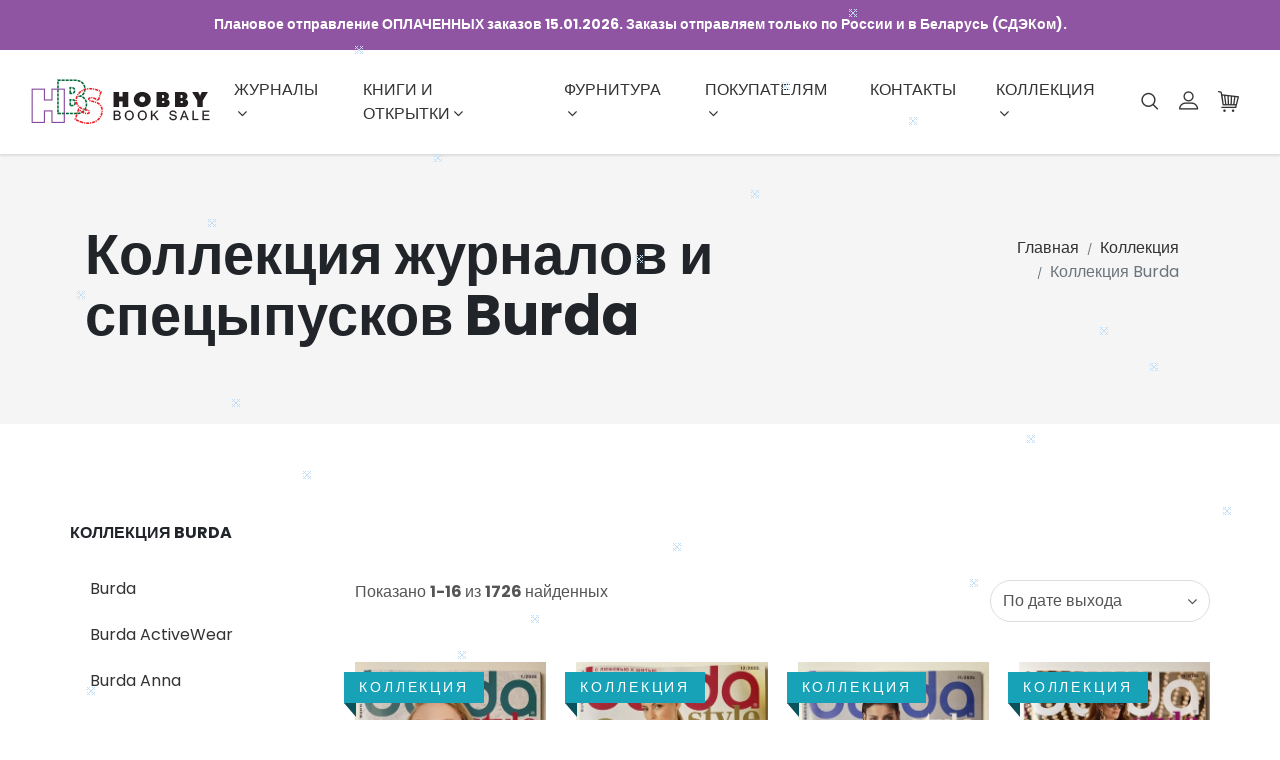

--- FILE ---
content_type: text/html; charset=windows-1251
request_url: https://hobbybooksale.ru/burda_collection/
body_size: 49594
content:
<!DOCTYPE html>
<html lang="ru">
<head>

	<title>Коллекция журналов и спецыпусков Burda Архив Бурда</title> 	<meta http-equiv="content-type" content="text/html; charset=windows-1251">
	<meta name="keywords" content="купить burda, купить бурда" />
	<meta name="description"  content="Коллекция журналов и спецыпусков Burda. Старые и новые журналы Бурда Спец Моден, Стайл прошлых лет. Посмотреть журнал, обзор и парад моделей."> 
	<link rel="next" href="?page=2"> 
	<meta name="viewport" content="width=device-width, initial-scale=1">
	<meta name="robots" content="all,follow">
	<meta name="yandex-verification" content="dc9e3bd00ae68109" />
	<meta http-equiv="X-UA-Compatible" content="IE=edge">	<link rel="stylesheet" href="/css/bootstrap.min.css">
	<link rel="stylesheet" href="/css/font-awesome.min.css">
	<link rel="stylesheet" href="/css/bootstrap-select.min.css">
	<link rel="stylesheet" href="/css/nouislider.css">
	<link rel="stylesheet" href="/css/custom-fonticons.css">
	<link rel="stylesheet" href="https://fonts.googleapis.com/css?family=Poppins:300,400,500,700">
	<link rel="stylesheet" href="/css/owl.carousel.css">
	<link rel="stylesheet" href="/css/owl.theme.default.css">
	<link rel="stylesheet" href="/css/style.default.css" id="theme-stylesheet">
	<link rel="stylesheet" href="/css/custom.css">
	<link rel="stylesheet" href="/css/lightbox.css">
	<link rel="stylesheet" href="/css/jquery.bootstrap-touchspin.min.css">
	<link rel="stylesheet" href="/css/jquery-ui.min.css">
	<link rel="stylesheet" href="https://cdn.jsdelivr.net/npm/suggestions-jquery@20.3.0/dist/css/suggestions.min.css"/>
	<link rel="shortcut icon" href="/favicon.png">
	<link rel="icon" href="/favicon.ico" type="image/x-icon" /><!-- Yandex.Metrika counter -->
<script type="text/javascript" >
   (function(m,e,t,r,i,k,a){m[i]=m[i]||function(){(m[i].a=m[i].a||[]).push(arguments)};
   m[i].l=1*new Date();
   for (var j = 0; j < document.scripts.length; j++) {if (document.scripts[j].src === r) { return; }}
   k=e.createElement(t),a=e.getElementsByTagName(t)[0],k.async=1,k.src=r,a.parentNode.insertBefore(k,a)})
   (window, document, "script", "https://mc.yandex.ru/metrika/tag.js", "ym");

   ym(53745211, "init", {
        clickmap:true,
        trackLinks:true,
        accurateTrackBounce:true,
        ecommerce:"dataLayer"
   });
</script>
<noscript><div><img src="https://mc.yandex.ru/watch/53745211" style="position:absolute; left:-9999px;" alt="" /></div></noscript>
<!-- /Yandex.Metrika counter -->

	<!-- Modernizr-->
	<script src="/js/modernizr.js"></script>
	<!-- Tweaks for older IEs--><!--[if lt IE 9]>
		<script src="https://oss.maxcdn.com/html5shiv/3.7.3/html5shiv.min.js"></script>
		<script src="https://oss.maxcdn.com/respond/1.4.2/respond.min.js"></script><![endif]-->
</head>
<body>
			<!-- Header -->

	<header class="header">
		<div class="top-bar bg-primary text-white font-weight-bolder">
			<div class="container-fluid">
				<div class="row d-flex align-items-center">
					<div class="col-12 d-flex justify-content-center">
						Плановое отправление ОПЛАЧЕННЫХ заказов  15.01.2026. Заказы отправляем только по России и в Беларусь (СДЭКом).<br>					</div>
				</div>
			</div>
		</div>
<!--SELECT p.*, o.* FROM hbs_pay p INNER JOIN hbs_order o ON o.id_order=p.id_order INNER JOIN hbs_order_payment s ON p.id_order_payment=s.id_order_payment WHERE s.is_online=1 AND (p.id_pay_status=1 OR p.id_pay_status=2) AND p.date_del IS NULL AND o.ccl = 'c1v2026130542100046230100' AND (o.order_status>=7 and o.order_status<100 and o.order_status<>9) -->		<nav class="navbar navbar-expand-lg"> 

			<div class="search-area">
				<div class="search-area-inner d-flex align-items-center justify-content-center">
					<div class="close-btn"><i class="icon-close"></i></div>
					<form action="/search/">
						<div class="form-group">
							<script type="text/javascript">window.ya_site_path = { serp: "//site.yandex.ru/search/site/catalog/" };</script><div class="ya-site-form ya-site-form_inited_no" data-bem="{&quot;action&quot;:&quot;https://hobbybooksale.ru/search/&quot;,&quot;arrow&quot;:false,&quot;bg&quot;:&quot;transparent&quot;,&quot;fontsize&quot;:&quot;15&quot;,&quot;fg&quot;:&quot;#000000&quot;,&quot;language&quot;:&quot;ru&quot;,&quot;logo&quot;:&quot;rb&quot;,&quot;publicname&quot;:&quot;&quot;,&quot;suggest&quot;:true,&quot;target&quot;:&quot;_self&quot;,&quot;tld&quot;:&quot;ru&quot;,&quot;type&quot;:2,&quot;usebigdictionary&quot;:false,&quot;searchid&quot;:11872341,&quot;input_fg&quot;:&quot;#000000&quot;,&quot;input_bg&quot;:&quot;#FFFFFF&quot;,&quot;input_fontStyle&quot;:&quot;normal&quot;,&quot;input_fontWeight&quot;:&quot;normal&quot;,&quot;input_placeholder&quot;:&quot;&quot;,&quot;input_placeholderColor&quot;:&quot;#000000&quot;,&quot;input_borderColor&quot;:&quot;#cbcbcb&quot;,&quot;is_catalog&quot;:true}"><form action="//site.yandex.ru/search/site/catalog/" method="get" target="_self" accept-charset="utf-8"><input type="hidden" name="searchid" value="11872341"/><input type="hidden" name="l10n" value="ru"/><input type="hidden" name="reqenc" value="windows-1251"/><input type="search" name="text" value="" style="outline: 0 !important;font-size: 15px !important;height: 32px !important;padding: 6px 10px 7px !important;border: 1px solid #ccc;border-radius: 0 !important;"/><input type="submit" value="Найти" style="outline: 0 !important;font-size: 15px !important;background: #fff !important;color: #000 !important;height: 32px !important;padding: 6px 15px 7px !important;border: 1px solid #cbcbcb;margin: 0 0 0 -1px;border-radius: 0 3px 3px 0;"/></form></div><style type="text/css">.ya-page_js_yes .ya-site-form_inited_no { display: none; }.ya-site-form__input-text:focus,.ya-site-form__submit:focus {border-color: #d0ba65 !important;box-shadow: 0 0 10px #fc0 !important;}</style><script type="text/javascript">(function(w,d,c){var s=d.createElement('script'),h=d.getElementsByTagName('script')[0],e=d.documentElement;if((' '+e.className+' ').indexOf(' ya-page_js_yes ')===-1){e.className+=' ya-page_js_yes';}s.type='text/javascript';s.async=true;s.charset='utf-8';s.src=(d.location.protocol==='https:'?'https:':'http:')+'//site.yandex.net/v2.0/js/all.js';h.parentNode.insertBefore(s,h);(w[c]||(w[c]=[])).push(function(){Ya.Site.Form.init()})})(window,document,'yandex_site_callbacks');</script>
						</div>
					</form>
				</div>
			</div>

			<div class="container-fluid">  
				<!-- Navbar Header  -->
				<a href="/" class="navbar-brand"><img src="/i/logo.png" alt="HBS Hobby Book Sale"></a>
				<div class="right-col d-flex align-items-lg-center flex-lg-row"><div class="cart navbar navbar-toggler" aria-controls="navbarCollapse"><a id="cartdetails_xs" href="/basket/" style="color:#333; font-size: 1.2em; line-height: 1.5;"><i class="icon-cart"></i></a></div>
				<button type="button" data-toggle="collapse" data-target="#navbarCollapse" aria-controls="navbarCollapse" aria-expanded="false" aria-label="Toggle navigation" class="navbar-toggler navbar-toggler-right"><i class="fa fa-bars"></i></button></div>
				<!-- Navbar Collapse -->
				<div id="navbarCollapse" class="collapse navbar-collapse">
					<ul class="navbar-nav mx-auto">
						<li class="nav-item dropdown mr-4"><a id="navbarburda" href="/burda/" data-toggle="dropdown" aria-haspopup="true" aria-expanded="false" class="nav-link">Журналы<i class="fa fa-angle-down"></i></a>
							<ul aria-labelledby="navbarburda" class="dropdown-menu">
								<li><a href="/sales/" class="dropdown-item">Акция</a></li>
								<li><a href="/patrones/" class="dropdown-item">Patrones</a></li>
								<li><a href="/neskuchno/" class="dropdown-item">НЕСКУЧНО Выкройки</a></li>
								<li><a href="/vselekala/" class="dropdown-item">Все Лекала</a></li>
								<li><a href="/mmuller_sohn/" class="dropdown-item">М.Muller & Sohn</a></li>
								<li><a href="/burda/" class="dropdown-item">Burda</a></li>
								<li><a href="/burda_specials/" class="dropdown-item">Спецвыпуски Burda</a></li>
								<li><a href="/shik/" class="dropdown-item">Шитье и крой</a></li>
								<li><a href="/boutique/" class="dropdown-item">Boutique</a></li>
								<li><a href="/knipmode/" class="dropdown-item">Knipmode / Burda Extra</a></li>
								<li><a href="/diana/" class="dropdown-item">Diana MODEN</a></li>
								<li><a href="/susanna/" class="dropdown-item">Susanna MODEN</a></li>
								<li><a href="/knitting_magazines/" class="dropdown-item">Журналы по вязанию</a></li>
								<li><a href="/antiques/" class="dropdown-item">Антиквариат</a></li>
								<li><a href="/other_magazines/" class="dropdown-item">Другие журналы</a></li>
								<li><a href="/children_magazines/" class="dropdown-item">Журналы для детей</a></li>
							</ul>
						</li>
						<li class="nav-item dropdown mr-4"><a id="navbarsewing" href="/sewing/" data-toggle="dropdown" aria-haspopup="true" aria-expanded="false" class="nav-link">Книги и открытки<i class="fa fa-angle-down"></i></a>
							<ul aria-labelledby="navbarsewing" class="dropdown-menu">
								<li><a href="/postcards/" class="dropdown-item">Открытки</a></li>
								<li><a href="/sewing/" class="dropdown-item">Книги по шитью</a></li>
								<li><a href="/knitting/" class="dropdown-item">Книги по вязанию</a></li>
								<li><a href="/embroidery/" class="dropdown-item">Книги по вышиванию</a></li>
								<li><a href="/decoupage/" class="dropdown-item">Книги по декупажу</a></li>
								<li><a href="/kp/" class="dropdown-item">Прикладные ремесла</a></li>
								<li><a href="/cooking/" class="dropdown-item">Книги по кулинарии</a></li>
								<li><a href="/home/" class="dropdown-item">Книги по домоводству</a></li>
								<li><a href="/dosug/" class="dropdown-item">Детский досуг</a></li>
								<li><a href="/education/" class="dropdown-item">Обучение детей</a></li>
								<li><a href="/books/" class="dropdown-item">Другие книги</a></li>
								<li><a href="/other/" class="dropdown-item">Прочее</a></li>
							</ul>
						</li>
						<li class="nav-item dropdown mr-4"><a id="navbarmadeira" href="/madeira/" data-toggle="dropdown" aria-haspopup="true" aria-expanded="false" class="nav-link">Фурнитура<i class="fa fa-angle-down"></i></a>
							<ul aria-labelledby="navbarmadeira" class="dropdown-menu">
								<li><a href="/madeira/" class="dropdown-item">Нитки Madeira</a></li>
								<li><a href="/sewing_accessories/" class="dropdown-item">Швейные принадлежности</a></li>
							</ul>
						</li>
						<li class="nav-item dropdown mr-4"><a id="navbarbuyers" href="/delivery/" data-toggle="dropdown" aria-haspopup="true" aria-expanded="false" class="nav-link">Покупателям<i class="fa fa-angle-down"></i></a>
							<ul aria-labelledby="navbarbuyers" class="dropdown-menu">
								<li><a href="/delivery/" class="dropdown-item">Доставка</a></li>
								<li><a href="/refund/" class="dropdown-item">Возврат</a></li>
								<li><a href="/oferta/" class="dropdown-item">Правила продажи</a></li>
							</ul>
						</li>
						<li class="nav-item mr-4"><a href="/contacts/" class="nav-link">Контакты</a></li>
						<li class="nav-item dropdown mr-4"><a id="navbarburda_collection" href="/burda_collection/" data-toggle="dropdown" aria-haspopup="true" aria-expanded="false" class="nav-link">Коллекция<i class="fa fa-angle-down"></i></a>
							<ul aria-labelledby="navbarburda_collection" class="dropdown-menu">
								<li><a href="/burda_collection/" class="dropdown-item">Коллекция Burda</a></li>
								<li><a href="/boutique_collection/" class="dropdown-item">Коллекция Boutique</a></li>
								<li><a href="/patrones_collection/" class="dropdown-item">Коллекция Patrones</a></li>
								<li><a href="/mmuller_sohn_collection/ms/" class="dropdown-item">Коллекция M.Muller & Sohn</a></li>
								<li><a href="/vselekala_collection/vl/" class="dropdown-item">Коллекция Все Лекала</a></li>
								<li><a href="/our_collection/" class="dropdown-item">Коллекция другое</a></li>
							</ul>
						</li>

					</ul>
					<div class="right-col d-flex align-items-lg-center flex-column flex-lg-row">
						<div class="search"><i class="icon-search"></i></div>
						
						
						
						<div class="user"><a data-toggle="modal" data-target="#login-modal" href="/login/" class="user-link"><i class="icon-profile"></i></a></div>
						<div class="modal fade" id="login-modal" tabindex="-1" role="dialog">
							<div class="modal-dialog">
								<div class="modal-content">
									<div class="modal-header">
										<h5 class="modal-title">Вход для клиентов</h5>
										<button type="button" class="close" data-dismiss="modal" aria-label="Close">
											<span aria-hidden="true">&times;</span>
										</button>
									</div>
									<div class="modal-body">
										<form action="/login/" method="post">
											<div class="form-group">
												<input type="text" name="c_login" class="form-control" id="email-modal" placeholder="email">
											</div>
											<div class="form-group">
												<input type="text" name="c_pass" class="form-control" id="password-modal" placeholder="номер заказа">
											</div>
											<p class="text-center">
												<button class="btn btn-primary"><i class="fa fa-sign-in"></i>Войти</button>
											</p>
										</form>
									</div>
								</div>
							</div>
						</div>
						
						
						
						
						
						
						
						<!-- Cart Dropdown-->
						<div class="cart dropdown show"><a id="cartdetails" href="/basket/" class="dropdown-toggle"><i class="icon-cart"></i></a><a href="/basket/" class="text-primary view-cart">Посмотреть корзину</a>
						</div>
					</div>
				</div>
			</div>
		</nav>
	</header>
	<!-- /Header -->
 			<!-- Hero Section-->
	<section class="hero hero-page gray-bg padding-small">
		<div class="container">
			<div class="row d-flex">
				<div class="col-lg-9 order-2 order-lg-1">
					<h1 title="Коллекция журналов и спецыпусков Burda">Коллекция журналов и спецыпусков Burda</h1>
				</div>
				<div class="col-lg-3 text-right order-1 order-lg-2">
					<ul class="breadcrumb justify-content-lg-end">
						<li class="breadcrumb-item"><a href="/">Главная</a></li>
						<li class="breadcrumb-item"><a href="/burda_collection/">Коллекция</a></li><li class="breadcrumb-item active">Коллекция Burda</li>					</ul>
				</div>
			</div>
		</div>
	</section>			<main>
		<div class="container">
			<div class="row">
				<!-- Grid -->
				<!-- Sidebar-->
				<div class="sidebar col-xl-3 col-lg-4 sidebar">
					<div class="block">
						<h6 class="text-uppercase">Коллекция Burda</h6>
						<ul class="list-unstyled">
							<li><a href="/burda_collection/b/" class="d-flex justify-content-between align-items-center"><span>Burda</span></a></li>
							<li><a href="/burda_collection/da/" class="d-flex justify-content-between align-items-center"><span>Burda ActiveWear</span></a></li>
							<li><a href="/burda_collection/an/" class="d-flex justify-content-between align-items-center"><span>Burda Anna</span></a></li>
							<li><a href="/burda_collection/bx/" class="d-flex justify-content-between align-items-center"><span>Burda Best of</span></a></li>
							<li><a href="/burda_collection/brc/" class="d-flex justify-content-between align-items-center"><span>Burda Crafty</span></a></li>
							<li><a href="/burda_collection/sc/" class="d-flex justify-content-between align-items-center"><span>Burda Creazon</span></a></li>
							<li><a href="/burda_collection/bgb/" class="d-flex justify-content-between align-items-center"><span>Burda Gobelin</span></a></li>
							<li><a href="/burda_collection/bi/" class="d-flex justify-content-between align-items-center"><span>Burda International</span></a></li>
							<li><a href="/burda_collection/bm/" class="d-flex justify-content-between align-items-center"><span>Burda Miss B</span></a></li>
							<li><a href="/burda_collection/bp/" class="d-flex justify-content-between align-items-center"><span>Burda Plus</span></a></li>
							<li><a href="/burda_collection/bt/" class="d-flex justify-content-between align-items-center"><span>Burda Академия шитья</span></a></li>
							<li><a href="/burda_collection/br/" class="d-flex justify-content-between align-items-center"><span>Burda Аксессуары</span></a></li>
							<li><a href="/burda_collection/bd/" class="d-flex justify-content-between align-items-center"><span>Burda Детская мода</span></a></li>
							<li><a href="/burda_collection/bu/" class="d-flex justify-content-between align-items-center"><span>Burda Блузки, юбки, брюки</span></a></li>
							<li><a href="/burda_collection/ba/" class="d-flex justify-content-between align-items-center"><span>Burda Будущим мамам</span></a></li>
							<li><a href="/burda_collection/bv/" class="d-flex justify-content-between align-items-center"><span>Burda Винтаж</span></a></li>
							<li><a href="/burda_collection/mxi/" class="d-flex justify-content-between align-items-center"><span>Burda Вышивка</span></a></li>
							<li><a href="/burda_collection/mx/" class="d-flex justify-content-between align-items-center"><span>Burda Вышивка крестиком</span></a></li>
							<li><a href="/burda_collection/ss/" class="d-flex justify-content-between align-items-center"><span>Burda Вязание</span></a></li>
							<li><a href="/burda_collection/se/" class="d-flex justify-content-between align-items-center"><span>Burda Вязание крючком</span></a></li>
							<li><a href="/burda_collection/sg/" class="d-flex justify-content-between align-items-center"><span>Burda Вязание крючком: Кружева</span></a></li>
							<li><a href="/burda_collection/sn/" class="d-flex justify-content-between align-items-center"><span>Burda Вязание крючком: Новые идеи</span></a></li>
							<li><a href="/burda_collection/st/" class="d-flex justify-content-between align-items-center"><span>Burda Вязание крючком: Техника филе</span></a></li>
							<li><a href="/burda_collection/sk/" class="d-flex justify-content-between align-items-center"><span>Burda Дети Модное вязание </span></a></li>
							<li><a href="/burda_collection/bo/" class="d-flex justify-content-between align-items-center"><span>Burda Домашнее ателье</span></a></li>
							<li><a href="/burda_collection/do/" class="d-flex justify-content-between align-items-center"><span>Burda Домашняя одежда</span></a></li>
							<li><a href="/burda_collection/bsi/" class="d-flex justify-content-between align-items-center"><span>Burda Интерьер</span></a></li>
							<li><a href="/burda_collection/bfm/" class="d-flex justify-content-between align-items-center"><span>Burda Карнавал</span></a></li>
							<li><a href="/burda_collection/bc/" class="d-flex justify-content-between align-items-center"><span>Burda Классика</span></a></li>
							<li><a href="/burda_collection/bk/" class="d-flex justify-content-between align-items-center"><span>Burda Креатив</span></a></li>
							<li><a href="/burda_collection/sz/" class="d-flex justify-content-between align-items-center"><span>Burda Кружева</span></a></li>
							<li><a href="/burda_collection/bb/" class="d-flex justify-content-between align-items-center"><span>Burda Мода для высоких</span></a></li>
							<li><a href="/burda_collection/bq/" class="d-flex justify-content-between align-items-center"><span>Burda Мода для кукол</span></a></li>
							<li><a href="/burda_collection/bl/" class="d-flex justify-content-between align-items-center"><span>Burda Мода для невысоких</span></a></li>
							<li><a href="/burda_collection/bsu/" class="d-flex justify-content-between align-items-center"><span>Burda Мой уютный дом</span></a></li>
							<li><a href="/burda_collection/bj/" class="d-flex justify-content-between align-items-center"><span>Burda Молодёжная мода</span></a></li>
							<li><a href="/burda_collection/bh/" class="d-flex justify-content-between align-items-center"><span>Burda Мужская мода</span></a></li>
							<li><a href="/burda_collection/bsw/" class="d-flex justify-content-between align-items-center"><span>Burda Окна</span></a></li>
							<li><a href="/burda_collection/bw/" class="d-flex justify-content-between align-items-center"><span>Burda Печворк</span></a></li>
							<li><a href="/burda_collection/bws/" class="d-flex justify-content-between align-items-center"><span>Burda Печворк & стежка</span></a></li>
							<li><a href="/burda_collection/md/" class="d-flex justify-content-between align-items-center"><span>Burda Поделки для детей</span></a></li>
							<li><a href="/burda_collection/bop/" class="d-flex justify-content-between align-items-center"><span>Burda Подушки</span></a></li>
							<li><a href="/burda_collection/be/" class="d-flex justify-content-between align-items-center"><span>Burda Праздничная мода</span></a></li>
							<li><a href="/burda_collection/brp/" class="d-flex justify-content-between align-items-center"><span>Burda Рецепты</span></a></li>
							<li><a href="/burda_collection/bsr/" class="d-flex justify-content-between align-items-center"><span>Burda Ришелье</span></a></li>
							<li><a href="/burda_collection/mr/" class="d-flex justify-content-between align-items-center"><span>Burda Рождество</span></a></li>
							<li><a href="/burda_collection/si/" class="d-flex justify-content-between align-items-center"><span>Burda Салфетки</span></a></li>
							<li><a href="/burda_collection/bs/" class="d-flex justify-content-between align-items-center"><span>Burda Свадебная мода</span></a></li>
							<li><a href="/burda_collection/bos/" class="d-flex justify-content-between align-items-center"><span>Burda Строчевая вышивка</span></a></li>
							<li><a href="/burda_collection/mt/" class="d-flex justify-content-between align-items-center"><span>Burda Тенденции</span></a></li>
							<li><a href="/burda_collection/sw/" class="d-flex justify-content-between align-items-center"><span>Burda Узоры</span></a></li>
							<li><a href="/burda_collection/sf/" class="d-flex justify-content-between align-items-center"><span>Burda Филейное вязание</span></a></li>
							<li><a href="/burda_collection/btf/" class="d-flex justify-content-between align-items-center"><span>Burda Фольклёрные костюмы</span></a></li>
							<li><a href="/burda_collection/by/" class="d-flex justify-content-between align-items-center"><span>Burda Шить легко и быстро</span></a></li>
							<li><a href="/burda_collection/bn/" class="d-flex justify-content-between align-items-center"><span>Burda Шитье для новичков</span></a></li>
							<li><a href="/burda_collection/sh/" class="d-flex justify-content-between align-items-center"><span>Burda Шитьё шаг за шагом</span></a></li>
							<li><a href="/burda_collection/bg/" class="d-flex justify-content-between align-items-center"><span>Burda Шитьё это просто!</span></a></li>
							<li><a href="/burda_collection/bz/" class="d-flex justify-content-between align-items-center"><span>Burda Школа шитья</span></a></li>
						</ul>
					</div>
				</div>
				<!-- /Sidebar end-->
				<!-- Grid -->
				<div class="products-grid col-xl-9 col-lg-8 sidebar-left">
					<div class="row">
						<div class="col-12"> <p class="text-center">
 </p>
						</div>
					</div>
					<!-- Header page -->
					<header class="d-flex justify-content-between align-items-start">
											</header>
					<form metod="get" action="/burda_collection//">
					<header class="d-flex justify-content-between align-items-start">
						<input type="hidden" name="page" value="1">

						<span class="visible-items">Показано <strong>1-16 </strong>из <strong>1726 </strong>найденных</span>
						<select id="ord" class="bs-select" name="ord">
							<option  value="number">По дате выхода</option>
							<option  value="newest">Новые поступления</option>
							<option  value="lowest-price">Сначало дешёвые</option>
							<option  value="heigh-price">Сначало дорогие</option>
						</select>
					</header>
					</form>
					<!-- /Header page -->
					<div class="row">
					<!-- item-->
						<div class="item col-xl-3 col-lg-4 col-md-6">
							<form class="product-item">
							<input type="hidden" name="pid" value="B-1-018222">
							<input type="hidden" name="qty" value="1">
							<input type="hidden" name="uin" value="73751647069670282c02f9">
							<div class="product">
								<div class="image-no-padding">
									<div class="ribbon-info text-uppercase">Коллекция</div><a href="/collection/b-1-018222/"><img src="/i/upload/tb_71425029769467205318b6.jpg" alt="Фотография обложки журнала Burda 1/2026" class="img-fluid"></a>
									<div class="hover-overlay d-none d-sm-flex align-items-center justify-content-center">
										<div class="CTA d-flex align-items-center justify-content-center"><a href="/collection/b-1-018222/" class="visit-product active"><i class="icon-search"></i>Просмотр</a></div>
									</div>
								</div>
								<div class="title pt-1"><a href="/collection/b-1-018222/">
								<div class="float-right"><small class="text-muted">RU</small></div>
								<h3 class="h6 text-uppercase no-margin-bottom pt-1">Burda 1/2026</h3></a>
								</div>
							</div>
							</form>
						</div>
						<div class="item col-xl-3 col-lg-4 col-md-6">
							<form class="product-item">
							<input type="hidden" name="pid" value="B-1-018052">
							<input type="hidden" name="qty" value="1">
							<input type="hidden" name="uin" value="50635899269670282c033b">
							<div class="product">
								<div class="image-no-padding">
									<div class="ribbon-info text-uppercase">Коллекция</div><a href="/collection/b-1-018052/"><img src="/i/upload/tb_19434698466921ab1a38804.jpg" alt="Фотография обложки журнала Burda 12/2025" class="img-fluid"></a>
									<div class="hover-overlay d-none d-sm-flex align-items-center justify-content-center">
										<div class="CTA d-flex align-items-center justify-content-center"><a href="/collection/b-1-018052/" class="visit-product active"><i class="icon-search"></i>Просмотр</a></div>
									</div>
								</div>
								<div class="title pt-1"><a href="/collection/b-1-018052/">
								<div class="float-right"><small class="text-muted">RU</small></div>
								<h3 class="h6 text-uppercase no-margin-bottom pt-1">Burda 12/2025</h3></a>
								</div>
							</div>
							</form>
						</div>
						<div class="item col-xl-3 col-lg-4 col-md-6">
							<form class="product-item">
							<input type="hidden" name="pid" value="B-1-017789">
							<input type="hidden" name="qty" value="1">
							<input type="hidden" name="uin" value="83272409369670282c0374">
							<div class="product">
								<div class="image-no-padding">
									<div class="ribbon-info text-uppercase">Коллекция</div><a href="/collection/b-1-017789/"><img src="/i/upload/tb_194274962568fcc0aec44be.jpg" alt="Фотография обложки журнала Burda 11/2025" class="img-fluid"></a>
									<div class="hover-overlay d-none d-sm-flex align-items-center justify-content-center">
										<div class="CTA d-flex align-items-center justify-content-center"><a href="/collection/b-1-017789/" class="visit-product active"><i class="icon-search"></i>Просмотр</a></div>
									</div>
								</div>
								<div class="title pt-1"><a href="/collection/b-1-017789/">
								<div class="float-right"><small class="text-muted">RU</small></div>
								<h3 class="h6 text-uppercase no-margin-bottom pt-1">Burda 11/2025</h3></a>
								</div>
							</div>
							</form>
						</div>
						<div class="item col-xl-3 col-lg-4 col-md-6">
							<form class="product-item">
							<input type="hidden" name="pid" value="B-1-017513">
							<input type="hidden" name="qty" value="1">
							<input type="hidden" name="uin" value="104326397269670282c03ac">
							<div class="product">
								<div class="image-no-padding">
									<div class="ribbon-info text-uppercase">Коллекция</div><a href="/collection/b-1-017513/"><img src="/i/upload/tb_11009391768cfea1e42e69.jpg" alt="Фотография обложки журнала Burda 10/2025" class="img-fluid"></a>
									<div class="hover-overlay d-none d-sm-flex align-items-center justify-content-center">
										<div class="CTA d-flex align-items-center justify-content-center"><a href="/collection/b-1-017513/" class="visit-product active"><i class="icon-search"></i>Просмотр</a></div>
									</div>
								</div>
								<div class="title pt-1"><a href="/collection/b-1-017513/">
								<div class="float-right"><small class="text-muted">RU</small></div>
								<h3 class="h6 text-uppercase no-margin-bottom pt-1">Burda 10/2025</h3></a>
								</div>
							</div>
							</form>
						</div>
						<div class="item col-xl-3 col-lg-4 col-md-6">
							<form class="product-item">
							<input type="hidden" name="pid" value="B-1-017468">
							<input type="hidden" name="qty" value="1">
							<input type="hidden" name="uin" value="95256866169670282c03f1">
							<div class="product">
								<div class="image-no-padding">
									<div class="ribbon-info text-uppercase">Коллекция</div><a href="/collection/b-1-017468/"><img src="/i/upload/tb_120644236468c018f9ccdfd.jpg" alt="Фотография обложки журнала Burda 9/2025" class="img-fluid"></a>
									<div class="hover-overlay d-none d-sm-flex align-items-center justify-content-center">
										<div class="CTA d-flex align-items-center justify-content-center"><a href="/collection/b-1-017468/" class="visit-product active"><i class="icon-search"></i>Просмотр</a></div>
									</div>
								</div>
								<div class="title pt-1"><a href="/collection/b-1-017468/">
								<div class="float-right"><small class="text-muted">RU</small></div>
								<h3 class="h6 text-uppercase no-margin-bottom pt-1">Burda 9/2025</h3></a>
								</div>
							</div>
							</form>
						</div>
						<div class="item col-xl-3 col-lg-4 col-md-6">
							<form class="product-item">
							<input type="hidden" name="pid" value="B-1-017401">
							<input type="hidden" name="qty" value="1">
							<input type="hidden" name="uin" value="22485413869670282c042a">
							<div class="product">
								<div class="image-no-padding">
									<div class="ribbon-info text-uppercase">Коллекция</div><a href="/collection/b-1-017401/"><img src="/i/upload/tb_43533920688616474bbad.jpg" alt="Фотография обложки журнала Burda 8/2025" class="img-fluid"></a>
									<div class="hover-overlay d-none d-sm-flex align-items-center justify-content-center">
										<div class="CTA d-flex align-items-center justify-content-center"><a href="/collection/b-1-017401/" class="visit-product active"><i class="icon-search"></i>Просмотр</a></div>
									</div>
								</div>
								<div class="title pt-1"><a href="/collection/b-1-017401/">
								<div class="float-right"><small class="text-muted">RU</small></div>
								<h3 class="h6 text-uppercase no-margin-bottom pt-1">Burda 8/2025</h3></a>
								</div>
							</div>
							</form>
						</div>
						<div class="item col-xl-3 col-lg-4 col-md-6">
							<form class="product-item">
							<input type="hidden" name="pid" value="B-1-017341">
							<input type="hidden" name="qty" value="1">
							<input type="hidden" name="uin" value="90910999769670282c0463">
							<div class="product">
								<div class="image-no-padding">
									<div class="ribbon-info text-uppercase">Коллекция</div><a href="/collection/b-1-017341/"><img src="/i/upload/tb_18549665296855c728a886e.jpg" alt="Фотография обложки журнала Burda 7/2025" class="img-fluid"></a>
									<div class="hover-overlay d-none d-sm-flex align-items-center justify-content-center">
										<div class="CTA d-flex align-items-center justify-content-center"><a href="/collection/b-1-017341/" class="visit-product active"><i class="icon-search"></i>Просмотр</a></div>
									</div>
								</div>
								<div class="title pt-1"><a href="/collection/b-1-017341/">
								<div class="float-right"><small class="text-muted">RU</small></div>
								<h3 class="h6 text-uppercase no-margin-bottom pt-1">Burda 7/2025</h3></a>
								</div>
							</div>
							</form>
						</div>
						<div class="item col-xl-3 col-lg-4 col-md-6">
							<form class="product-item">
							<input type="hidden" name="pid" value="B-1-017204">
							<input type="hidden" name="qty" value="1">
							<input type="hidden" name="uin" value="115009974069670282c049b">
							<div class="product">
								<div class="image-no-padding">
									<div class="ribbon-info text-uppercase">Коллекция</div><a href="/collection/b-1-017204/"><img src="/i/upload/tb_1655990230684414c84f490.jpg" alt="Фотография обложки журнала Burda 6/2025" class="img-fluid"></a>
									<div class="hover-overlay d-none d-sm-flex align-items-center justify-content-center">
										<div class="CTA d-flex align-items-center justify-content-center"><a href="/collection/b-1-017204/" class="visit-product active"><i class="icon-search"></i>Просмотр</a></div>
									</div>
								</div>
								<div class="title pt-1"><a href="/collection/b-1-017204/">
								<div class="float-right"><small class="text-muted">RU</small></div>
								<h3 class="h6 text-uppercase no-margin-bottom pt-1">Burda 6/2025</h3></a>
								</div>
							</div>
							</form>
						</div>
						<div class="item col-xl-3 col-lg-4 col-md-6">
							<form class="product-item">
							<input type="hidden" name="pid" value="B-1-017074">
							<input type="hidden" name="qty" value="1">
							<input type="hidden" name="uin" value="32033789769670282c04dd">
							<div class="product">
								<div class="image-no-padding">
									<div class="ribbon-info text-uppercase">Коллекция</div><a href="/collection/b-1-017074/"><img src="/i/upload/tb_5324504226804cd22502f3.jpg" alt="Фотография обложки журнала Burda 5/2025" class="img-fluid"></a>
									<div class="hover-overlay d-none d-sm-flex align-items-center justify-content-center">
										<div class="CTA d-flex align-items-center justify-content-center"><a href="/collection/b-1-017074/" class="visit-product active"><i class="icon-search"></i>Просмотр</a></div>
									</div>
								</div>
								<div class="title pt-1"><a href="/collection/b-1-017074/">
								<div class="float-right"><small class="text-muted">RU</small></div>
								<h3 class="h6 text-uppercase no-margin-bottom pt-1">Burda 5/2025</h3></a>
								</div>
							</div>
							</form>
						</div>
						<div class="item col-xl-3 col-lg-4 col-md-6">
							<form class="product-item">
							<input type="hidden" name="pid" value="B-1-016398">
							<input type="hidden" name="qty" value="1">
							<input type="hidden" name="uin" value="76345009969670282c0516">
							<div class="product">
								<div class="image-no-padding">
									<div class="ribbon-info text-uppercase">Коллекция</div><a href="/collection/b-1-016398/"><img src="/i/upload/tb_202467145767de9a0fd31dd.jpg" alt="Фотография обложки журнала Burda 4/2025" class="img-fluid"></a>
									<div class="hover-overlay d-none d-sm-flex align-items-center justify-content-center">
										<div class="CTA d-flex align-items-center justify-content-center"><a href="/collection/b-1-016398/" class="visit-product active"><i class="icon-search"></i>Просмотр</a></div>
									</div>
								</div>
								<div class="title pt-1"><a href="/collection/b-1-016398/">
								<div class="float-right"><small class="text-muted">RU</small></div>
								<h3 class="h6 text-uppercase no-margin-bottom pt-1">Burda 4/2025</h3></a>
								</div>
							</div>
							</form>
						</div>
						<div class="item col-xl-3 col-lg-4 col-md-6">
							<form class="product-item">
							<input type="hidden" name="pid" value="B-1-016356">
							<input type="hidden" name="qty" value="1">
							<input type="hidden" name="uin" value="175243687769670282c054e">
							<div class="product">
								<div class="image-no-padding">
									<div class="ribbon-info text-uppercase">Коллекция</div><a href="/collection/b-1-016356/"><img src="/i/upload/tb_47367238267baffa022c27.jpg" alt="Фотография обложки журнала Burda 3/2025" class="img-fluid"></a>
									<div class="hover-overlay d-none d-sm-flex align-items-center justify-content-center">
										<div class="CTA d-flex align-items-center justify-content-center"><a href="/collection/b-1-016356/" class="visit-product active"><i class="icon-search"></i>Просмотр</a></div>
									</div>
								</div>
								<div class="title pt-1"><a href="/collection/b-1-016356/">
								<div class="float-right"><small class="text-muted">RU</small></div>
								<h3 class="h6 text-uppercase no-margin-bottom pt-1">Burda 3/2025</h3></a>
								</div>
							</div>
							</form>
						</div>
						<div class="item col-xl-3 col-lg-4 col-md-6">
							<form class="product-item">
							<input type="hidden" name="pid" value="SS-5-017962">
							<input type="hidden" name="qty" value="1">
							<input type="hidden" name="uin" value="182888078369670282c0586">
							<div class="product">
								<div class="image-no-padding">
									<div class="ribbon-info text-uppercase">Коллекция</div><a href="/collection/ss-5-017962/"><img src="/i/upload/tb_77253034468f7c6e51b60b.jpg" alt="Фотография обложки журнала Burda Вязание 2/2025" class="img-fluid"></a>
									<div class="hover-overlay d-none d-sm-flex align-items-center justify-content-center">
										<div class="CTA d-flex align-items-center justify-content-center"><a href="/collection/ss-5-017962/" class="visit-product active"><i class="icon-search"></i>Просмотр</a></div>
									</div>
								</div>
								<div class="title pt-1"><a href="/collection/ss-5-017962/">
								<div class="float-right"><small class="text-muted">RU</small></div>
								<h3 class="h6 text-uppercase no-margin-bottom pt-1">Burda Вязание 2/2025</h3></a>
								</div>
							</div>
							</form>
						</div>
						<div class="item col-xl-3 col-lg-4 col-md-6">
							<form class="product-item">
							<input type="hidden" name="pid" value="BY-1-017786">
							<input type="hidden" name="qty" value="1">
							<input type="hidden" name="uin" value="100301394669670282c05bf">
							<div class="product">
								<div class="image-no-padding">
									<div class="ribbon-info text-uppercase">Коллекция</div><a href="/collection/by-1-017786/"><img src="/i/upload/tb_105163435568fcc3c845be0.jpg" alt="Фотография обложки журнала Burda Шить легко и быстро 5/2025" class="img-fluid"></a>
									<div class="hover-overlay d-none d-sm-flex align-items-center justify-content-center">
										<div class="CTA d-flex align-items-center justify-content-center"><a href="/collection/by-1-017786/" class="visit-product active"><i class="icon-search"></i>Просмотр</a></div>
									</div>
								</div>
								<div class="title pt-1"><a href="/collection/by-1-017786/">
								<div class="float-right"><small class="text-muted">RU</small></div>
								<h3 class="h6 text-uppercase no-margin-bottom pt-1">Burda Шить легко и быстро 5/2025</h3></a>
								</div>
							</div>
							</form>
						</div>
						<div class="item col-xl-3 col-lg-4 col-md-6">
							<form class="product-item">
							<input type="hidden" name="pid" value="BP-1-017510">
							<input type="hidden" name="qty" value="1">
							<input type="hidden" name="uin" value="39179167969670282c05f7">
							<div class="product">
								<div class="image-no-padding">
									<div class="ribbon-info text-uppercase">Коллекция</div><a href="/collection/bp-1-017510/"><img src="/i/upload/tb_199428996368d30d227ad49.jpg" alt="Фотография обложки журнала Burda Plus 2/2025" class="img-fluid"></a>
									<div class="hover-overlay d-none d-sm-flex align-items-center justify-content-center">
										<div class="CTA d-flex align-items-center justify-content-center"><a href="/collection/bp-1-017510/" class="visit-product active"><i class="icon-search"></i>Просмотр</a></div>
									</div>
								</div>
								<div class="title pt-1"><a href="/collection/bp-1-017510/">
								<div class="float-right"><small class="text-muted">RU</small></div>
								<h3 class="h6 text-uppercase no-margin-bottom pt-1">Burda Plus 2/2025</h3></a>
								</div>
							</div>
							</form>
						</div>
						<div class="item col-xl-3 col-lg-4 col-md-6">
							<form class="product-item">
							<input type="hidden" name="pid" value="B-1-016335">
							<input type="hidden" name="qty" value="1">
							<input type="hidden" name="uin" value="182988417469670282c062f">
							<div class="product">
								<div class="image-no-padding">
									<div class="ribbon-info text-uppercase">Коллекция</div><a href="/collection/b-1-016335/"><img src="/i/upload/tb_1751594357679606f822d52.jpg" alt="Фотография обложки журнала Burda 2/2025" class="img-fluid"></a>
									<div class="hover-overlay d-none d-sm-flex align-items-center justify-content-center">
										<div class="CTA d-flex align-items-center justify-content-center"><a href="/collection/b-1-016335/" class="visit-product active"><i class="icon-search"></i>Просмотр</a></div>
									</div>
								</div>
								<div class="title pt-1"><a href="/collection/b-1-016335/">
								<div class="float-right"><small class="text-muted">RU</small></div>
								<h3 class="h6 text-uppercase no-margin-bottom pt-1">Burda 2/2025</h3></a>
								</div>
							</div>
							</form>
						</div>
						<div class="item col-xl-3 col-lg-4 col-md-6">
							<form class="product-item">
							<input type="hidden" name="pid" value="SS-5-018004">
							<input type="hidden" name="qty" value="1">
							<input type="hidden" name="uin" value="149600938169670282c0667">
							<div class="product">
								<div class="image-no-padding">
									<div class="ribbon-info text-uppercase">Коллекция</div><a href="/collection/ss-5-018004/"><img src="/i/upload/tb_115359946968f7c5e884b6c.jpg" alt="Фотография обложки журнала Burda Вязание 1/2025" class="img-fluid"></a>
									<div class="hover-overlay d-none d-sm-flex align-items-center justify-content-center">
										<div class="CTA d-flex align-items-center justify-content-center"><a href="/collection/ss-5-018004/" class="visit-product active"><i class="icon-search"></i>Просмотр</a></div>
									</div>
								</div>
								<div class="title pt-1"><a href="/collection/ss-5-018004/">
								<div class="float-right"><small class="text-muted">RU</small></div>
								<h3 class="h6 text-uppercase no-margin-bottom pt-1">Burda Вязание 1/2025</h3></a>
								</div>
							</div>
							</form>
						</div>
					</div>
					<nav aria-label="page navigation example" class="d-flex justify-content-center">
		<ul class="pagination pagination-custom"><li class="page-item"><a class="page-link">&lsaquo;</a></li><li class="page-item"><a class="page-link active">1</a></li><li class="page-item"><a class="page-link" href="?page=2">2</a></li><li class="page-item"><a class="page-link" href="?page=3">3</a></li><li class="page-item"><a class="page-link" href="?page=4">4</a></li><li class="page-item"><a class="page-link" href="?page=2">&rsaquo;</a></li><ul>					</nav>
				</div>
				<!-- / Grid End-->				<!-- / Grid End-->
			</div>
		</div>	</main>
		<!-- Footer -->
	<div id="scrollTop"><i class="fa fa-long-arrow-up"></i></div>
	<footer class="main-footer">
		<!-- Service Block-->
		<div class="services-block">
			<div class="container">
				<div class="row">
					<div class="col-lg-4 d-flex justify-content-center justify-content-lg-start">
						<div class="item d-flex align-items-center">
							<div class="icon"><i class="icon-street-map"></i></div>
							<div class="text">
								<!--h6 class="no-margin text-uppercase">Доставка по Москве</h6><span>По вашему адресу 250 руб. </span-->
								<!--h6 class="no-margin text-uppercase">Самовывоз на Можайке</h6><span>Абсолютно, БЕСПЛАТНО. <br>Москва, Можайское ш.43.</span-->
								<h6 class="no-margin text-uppercase">Доставка по Москве</h6><span>До отделения СДЭК от 240 руб. </span-->
							</div>
						</div>
					</div>
					<div class="col-lg-4 d-flex justify-content-center">
						<div class="item d-flex align-items-center">
							<div class="icon"><i class="icon-email"></i></div>
							<div class="text">
								<h6 class="no-margin text-uppercase">Отправка Почтой России</h6><span>В более 42 000 отделений</span>
							</div>
						</div>
					</div>
					<div class="col-lg-4 d-flex justify-content-center">
						<div class="item d-flex align-items-center">
							<div class="icon"><i class="icon-secure-shield"></i></div>
							<div class="text">
								<h6 class="no-margin text-uppercase">Гарантия качества</h6><span>Мы лично проверим каждую страницу</span>
							</div>
						</div>
					</div>
				</div>
			</div>
		</div>
		<!-- Main Block -->
		<div class="main-block">
			<div class="container">
				<div class="row">
					<div class="info col-lg-4">
						<div class="logo"><img src="/i/logo-white.png" alt="HBS Hobby Book Sale"></div>
						<p>Полезные книги и журналы,<br />которые действительно вам нужны.</p>
						<iframe src="https://yandex.ru/sprav/widget/rating-badge/35761483572" width="150" height="50" frameborder="0"></iframe>					</div>
					<div class="site-links col-lg-2 col-md-6">
						<h5 class="text-uppercase">Магазин</h5>
						<ul class="list-unstyled">

								<li><a href="/burda/">Журналы Burda</a></li>
								<li><a href="/burda_specials/">Спецвыпуски Burda</a></li>
								<li><a href="/shik/">ШиК: Шитье и крой</a></li>
								<li><a href="/diana/">Diana Moden</a></li>
								<li><a href="/susanna/">Susanna MODEN</a></li>
								<li><a href="/sewing/">Книги по шитью</a></li>
								<li><a href="/dosug/">Детский досуг</a></li>
						</ul>
					</div>
					<div class="site-links col-lg-3 col-md-6">
						<h5 class="text-uppercase">Для покупателей</h5>
						<ul class="list-unstyled">
							<li> <a href="/delivery/">Доставка</a></li>
							<li> <a href="/contacts/">Контакты</a></li>
						</ul>
					</div>
					<div class="newsletter col-lg-3">
						<h5 class="text-uppercase">Сообщества</h5>
						<ul class="list-unstyled">
														<li> <a rel="nofollow" href="https://t.me/hobbybooksale">Telegram</a></li>
							
							<li> <a rel="nofollow" href="https://vk.com/hobbybooksale">ВКонтакте</a></li>
						</ul>
					</div>
				</div>
			</div>
		</div>
		<div class="copyrights">
			<div class="container">
				<div class="row d-flex align-items-center">
					<div class="text col-md-6">
						<p>&copy; 2023 HBS Hobby Book Sale. All rights reserved.</p>
					</div>
				</div>
			</div>
		</div>
	</footer>
<!-- /Footer -->			<script src="/js/jquery.min.js"></script>
	<script src="/js/bootstrap.bundle.min.js"></script>
	<script src="/js/jquery.cookie.js"> </script>
	<script src="/js/owl.carousel.min.js"></script>
	<script src="/js/owl.carousel2.thumbs.min.js"></script>
	<script src="/js/bootstrap-select.min.js"></script>
	<script src="/js/nouislider.min.js"></script>
	<script src="/js/jquery.countdown.min.js"></script>
	<script src="/js/masonry.pkgd.min.js"></script>
	<script src="/js/imagesloaded.pkgd.min.js"></script>
	<script src="/js/lightbox.js"></script>
	<script src="/js/jquery.bootstrap-touchspin.min.js"></script>
	<script src="/js/jquery-ui.min.js" type="text/javascript"></script>
	<script src="https://cdn.jsdelivr.net/npm/suggestions-jquery@20.3.0/dist/js/jquery.suggestions.min.js"></script>
	<script language="JavaScript1.2" src="/js/snowing.js"></script>
	<!-- masonry -->
	<script>
		$(function(){
			var $grid = $('.masonry-wrapper').masonry({
				itemSelector: '.item',
				columnWidth: '.item',
				percentPosition: true,
				transitionDuration: 0,
			});

			$grid.imagesLoaded().progress( function() {
				$grid.masonry();
			});
		})
	</script>
	<script>
		var snapSlider = document.getElementById('slider-snap');
		noUiSlider.create(snapSlider, {
			start: [ 40, 110 ],
			snap: false,
			connect: true,
			step: 1,
			range: {
				'min': 0,
				'max': 250
			}
		});
		var snapValues = [
			document.getElementById('slider-snap-value-lower'),
			document.getElementById('slider-snap-value-upper')
		];
		snapSlider.noUiSlider.on('update', function( values, handle ) {
			snapValues[handle].innerHTML = values[handle];
		});
	</script>
	<!-- Main Template File-->
	<script src="/js/front.js"></script>
			<script>
		$(function(){
			$("#ord").change(function(){
				 this.form.submit();
			});
			$(".product-item").submit(function(e){
				var data = $(this).serialize();
				var button_content = $(this).find('button[type=submit]');
				button_content.html('<i class="fa fa-spinner fa-spin" aria-hidden="true"></i>');
				$('#cartdetails').load("/basket/frm_add_product.html", data, function(){
					button_content.html('<i class="fa fa-check" aria-hidden="true"></i>');
					button_content.attr('class','btn btn-primary mt-3');
					$('#cartdetails_xs').html($('#cartdetails').html());
				});
				e.preventDefault();
			});
			$("#cartdetails").change(function(){
				$('#cartdetails_xs').html($('#cartdetails').html());
			});
		})
	</script></body></html>


--- FILE ---
content_type: text/css
request_url: https://hobbybooksale.ru/css/custom.css
body_size: 400
content:
.tableleft td th {
  text-align: left; !important;
}
section.checkout .nav-item {
//  width: 25% !important;
}
.tablecenter td  th {
  text-align: center; !important;
  vertical-align: middle; !important;
}

.price_original {
font-weight: 300;
color: #aaa;
text-decoration: line-through;
}

.ui-autocomplete-loading {
	background: #FFF right center no-repeat;
}


.divdontcopy{
	-moz-user-select: none;  
	-webkit-user-select: none;  
	-ms-user-select: none;  
	-o-user-select: none;  
	user-select: none;
}